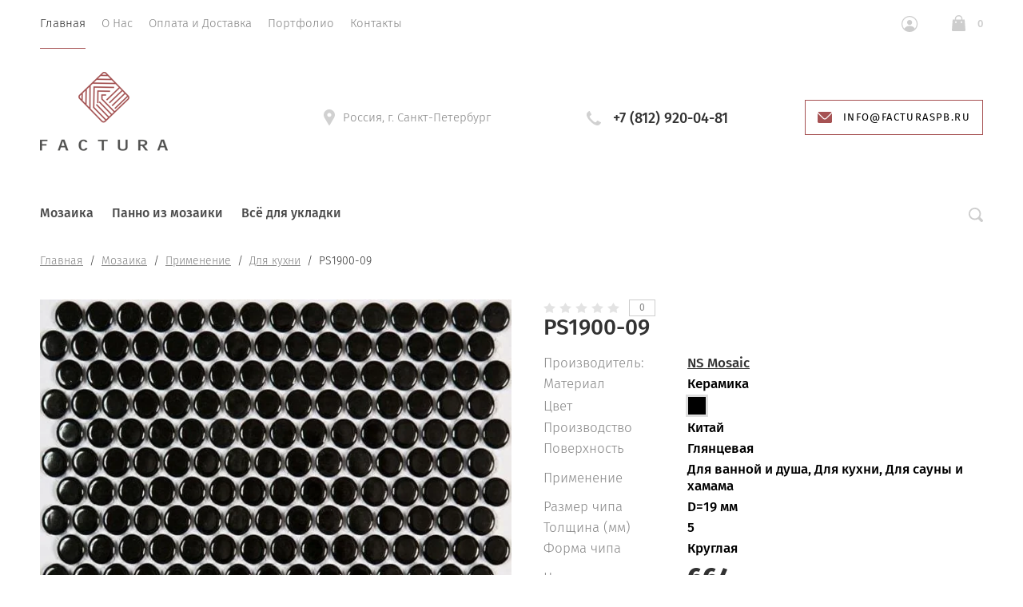

--- FILE ---
content_type: text/html; charset=utf-8
request_url: https://facturaspb.ru/magazin/product/ps1900-09
body_size: 18562
content:
			<!doctype html>
<html lang="ru">
<head>
	<meta charset="utf-8">
	<meta name="robots" content="all"/>
	<title>Керамическая мозаика NS Mosaic PS1900-09 купить в Санкт-Петербурге</title>
	<meta name="description" content="PS1900-09 керамическая мозаика NS Mosaic производство Китай. Купить в Санкт-Петербурге">
	<meta name="keywords" content="PS1900-09">
	<meta name="SKYPE_TOOLBAR" content="SKYPE_TOOLBAR_PARSER_COMPATIBLE">
	<meta name="viewport" content="width=device-width, initial-scale=1.0, maximum-scale=1.0, user-scalable=no">
	<meta name="format-detection" content="telephone=no">
	<meta http-equiv="x-rim-auto-match" content="none">
	
	<link rel="stylesheet" href="/t/v14314/images/css/theme.scss.css">

	<script src="/g/libs/jquery/1.10.2/jquery.min.js"></script>
		<link rel="stylesheet" href="/g/css/styles_articles_tpl.css">

            <!-- 46b9544ffa2e5e73c3c971fe2ede35a5 -->
            <script src='/shared/s3/js/lang/ru.js'></script>
            <script src='/shared/s3/js/common.min.js'></script>
        <link rel='stylesheet' type='text/css' href='/shared/s3/css/calendar.css' /><link rel='stylesheet' type='text/css' href='/shared/highslide-4.1.13/highslide.min.css'/>
<script type='text/javascript' src='/shared/highslide-4.1.13/highslide-full.packed.js'></script>
<script type='text/javascript'>
hs.graphicsDir = '/shared/highslide-4.1.13/graphics/';
hs.outlineType = null;
hs.showCredits = false;
hs.lang={cssDirection:'ltr',loadingText:'Загрузка...',loadingTitle:'Кликните чтобы отменить',focusTitle:'Нажмите чтобы перенести вперёд',fullExpandTitle:'Увеличить',fullExpandText:'Полноэкранный',previousText:'Предыдущий',previousTitle:'Назад (стрелка влево)',nextText:'Далее',nextTitle:'Далее (стрелка вправо)',moveTitle:'Передвинуть',moveText:'Передвинуть',closeText:'Закрыть',closeTitle:'Закрыть (Esc)',resizeTitle:'Восстановить размер',playText:'Слайд-шоу',playTitle:'Слайд-шоу (пробел)',pauseText:'Пауза',pauseTitle:'Приостановить слайд-шоу (пробел)',number:'Изображение %1/%2',restoreTitle:'Нажмите чтобы посмотреть картинку, используйте мышь для перетаскивания. Используйте клавиши вперёд и назад'};</script>
<link rel="icon" href="/favicon.png" type="image/png">
	<link rel="apple-touch-icon" href="/thumb/2/LWXycLAsrYVHUeczKuvz_w/r/favicon.png">
	<link rel="apple-touch-icon" sizes="57x57" href="/thumb/2/cSiQoKjZkTMIo0ziQoXd3Q/57c57/favicon.png">
	<link rel="apple-touch-icon" sizes="60x60" href="/thumb/2/ADHYAP_QOPaTX7kCwZk1yQ/60c60/favicon.png">
	<link rel="apple-touch-icon" sizes="72x72" href="/thumb/2/NUeGOwT7ccqi0vKCk5c7CQ/72c72/favicon.png">
	<link rel="apple-touch-icon" sizes="76x76" href="/thumb/2/hXphuvuCGMlCNmPwtBK8JQ/76c76/favicon.png">
	<link rel="apple-touch-icon" sizes="114x114" href="/thumb/2/eu_DCr8HaH-4Fl9Q5T1Yug/114c114/favicon.png">
	<link rel="apple-touch-icon" sizes="120x120" href="/thumb/2/3MmgBXK7FEpfGfzqoDIQig/120c120/favicon.png">
	<link rel="apple-touch-icon" sizes="144x144" href="/thumb/2/j9LDtrtN_JRbLahuwp6tEA/144c144/favicon.png">
	<link rel="apple-touch-icon" sizes="152x152" href="/thumb/2/hJpSN6oEQd3e9064W7B_Jg/152c152/favicon.png">
	<link rel="apple-touch-icon" sizes="180x180" href="/thumb/2/f_vyPxiafrQ-f6zkloMaLQ/180c180/favicon.png">
	
	<meta name="msapplication-TileImage" content="/thumb/2/bmMZwZpxmRExzY98ed18Wg/c/favicon.png">
	<meta name="msapplication-square70x70logo" content="/thumb/2/u4ZCgXlIt0M0m6gZuZtRyQ/70c70/favicon.png">
	<meta name="msapplication-square150x150logo" content="/thumb/2/foNNC3kvbPYBac4AKEENng/150c150/favicon.png">
	<meta name="msapplication-wide310x150logo" content="/thumb/2/4xXaTyEaqfQGm4mLgRUUfg/310c150/favicon.png">
	<meta name="msapplication-square310x310logo" content="/thumb/2/rmdEXcb0zBLSx3J7TTuAiw/310c310/favicon.png">

<link rel='stylesheet' type='text/css' href='/t/images/__csspatch/1/patch.css'/>

<!--s3_require-->
<link rel="stylesheet" href="/g/basestyle/1.0.1/user/user.css" type="text/css"/>
<link rel="stylesheet" href="/g/basestyle/1.0.1/user/user.brown.css" type="text/css"/>
<script type="text/javascript" src="/g/basestyle/1.0.1/user/user.js" async></script>
<!--/s3_require-->
				
		
		
		
			<link rel="stylesheet" type="text/css" href="/g/shop2v2/default/css/theme.less.css">		
			<script type="text/javascript" src="/g/printme.js"></script>
		<script type="text/javascript" src="/g/shop2v2/default/js/tpl.js"></script>
		<script type="text/javascript" src="/g/shop2v2/default/js/baron.min.js"></script>
		
			<script type="text/javascript" src="/g/shop2v2/default/js/shop2.2.js"></script>
		
	<script type="text/javascript">shop2.init({"productRefs": {"646868105":{"amount_tile":[["864093105"]],"material_984":{"21897903":["864093105"]},"cvet":{"57764503":["864093105"]},"strana_proizvodstva":{"6573903":["864093105"]},"poverhnost_":{"21897103":["864093105"]},"primenenie":{"52850903":["864093105"]},"razmer_cipa_mm_":{"72175302":["864093105"]},"tolsina_mm_":{"63196303":["864093105"]},"forma_cipa":{"21891103":["864093105"]}}},"apiHash": {"getPromoProducts":"72f8b0870ddb0ac27f22fb7e91f8933b","getSearchMatches":"2dd97ab3fd6d029ce35f7ff175a34b41","getFolderCustomFields":"9d4824e1975ffcfeb80810ffc3aec88e","getProductListItem":"4243d59db385f96674f87fd9a754b19d","cartAddItem":"254186f77a2d02dfd561a446f12c2e03","cartRemoveItem":"2987dbf1ab7b6169e37100cd17d4c1c4","cartUpdate":"52ef6f5bf4eb70e5224d7527d6f648ff","cartRemoveCoupon":"0641c433f17b109d284ad7f03cf981e8","cartAddCoupon":"68e3cc6bc24f0b647c411d9a2188d8a4","deliveryCalc":"bcb01e515385e6e43f0a1cf70d1d98b0","printOrder":"47f31cb04d07468d4f43dc181b0e2819","cancelOrder":"880b1d2fb2b25f30616407c7ada46c5f","cancelOrderNotify":"cc3d5c651c308cf6dd39347c3e3681f7","repeatOrder":"2d5256bb2cbed2aaeabafcf13b8bade3","paymentMethods":"a7739a1dc1342ec7207a1029b7e7d51e","compare":"cfa3ea6b2bdc46ab1e1a18930ce77d7e"},"hash": null,"verId": 2333913,"mode": "product","step": "","uri": "/magazin","IMAGES_DIR": "/d/","my": {"show_sections":true,"lazy_load_subpages":false,"new_alias":"New!","special_alias":"Sale!","price_fa_rouble":true,"buy_alias":"\u0412 \u043a\u043e\u0440\u0437\u0438\u043d\u0443","show_rating_sort":true,"show_product_unit":true},"shop2_cart_order_payments": 1,"cf_margin_price_enabled": 0,"maps_yandex_key":"","maps_google_key":""});</script>
<style type="text/css">.product-item-thumb {width: 312px;}.product-item-thumb .product-image, .product-item-simple .product-image {height: 312px;width: 312px;}.product-item-thumb .product-amount .amount-title {width: 216px;}.product-item-thumb .product-price {width: 262px;}.shop2-product .product-side-l {width: 200px;}.shop2-product .product-image {height: 190px;width: 200px;}.shop2-product .product-thumbnails li {width: 56px;height: 56px;}</style>
	<script src="/g/libs/owl-carousel/2.2.1/owl.carousel.min.js" charset="utf-8"></script>
	<script src="/g/libs/jquery-formstyler/1.7.4/jquery.formstyler.min.js"></script>
	<script type="text/javascript" src="/g/s3/misc/eventable/0.0.1/s3.eventable.js"></script>
	<script type="text/javascript" src="/g/s3/misc/math/0.0.1/s3.math.js"></script>
	<script type="text/javascript" src="/g/s3/menu/allin/0.0.2/s3.menu.allin.js"></script>
	<script src="/g/s3/misc/form/1.0.0/s3.form.js" charset="utf-8"></script>
	<script src="/g/templates/shop2/2.74.2/js/plugins.min.js" charset="utf-8"></script>
	<script src="/g/templates/shop2/2.74.2/js/main.js" charset="utf-8"></script>
	<link rel="stylesheet" href="/t/v14314/images/css/theme.scss.css">
	 	    <link rel="stylesheet" href="/t/v14314/images/theme0/theme.scss.css">
		<script src="/t/v14314/images/js/site.addons.js" charset="utf-8"></script>
	<script src="/t/v14314/images/js/site.addons.cart.js" charset="utf-8"></script>
	<link rel="stylesheet" href="/t/v14314/images/css/site.addons.scss.css">
<!--[if lt IE 10]>
<script src="/g/libs/ie9-svg-gradient/0.0.1/ie9-svg-gradient.min.js"></script>
<script src="/g/libs/jquery-placeholder/2.0.7/jquery.placeholder.min.js"></script>
<script src="/g/libs/jquery-textshadow/0.0.1/jquery.textshadow.min.js"></script>
<script src="/g/s3/misc/ie/0.0.1/ie.js"></script>
<![endif]-->
<!--[if lt IE 9]>
<script src="/g/libs/html5shiv/html5.js"></script>
<![endif]-->


</head>
<body style="opacity: 0;">
	
	<div class="site-wrapper st-container" id="st-container">
		<div class="site_wrap_in  folder_wrap">
		<header role="banner" class="site-header">
			<div class="header_top">
				<div class="header_top__left_wrap">
											<nav class="menu-top-wrapper">
							<ul class="menu-top menu flex-menu"><li class="opened active"><a href="/" >Главная</a></li><li><a href="/o-nas" >О Нас</a></li><li><a href="/oplata-i-dostavka" >Оплата и Доставка</a></li><li><a href="/portfolio" >Портфолио</a></li><li><a href="/kontakty" >Контакты</a></li></ul>      
						</nav>    
										<div data-effect="st-effect-1" class="button">
						<div></div>
						<div></div>
						<div></div>
					</div>
				</div>
				<div class="header_top__right_wrap">
					<div class="shop2-block login-form">
	<div class="block-title">
		<span>&nbsp;</span>
	</div>
	<div class="block-body">
					<form method="post" action="/registraciya">
				<strong>Кабинет</strong>
				<input type="hidden" name="mode" value="login" />
				<div class="row">
					<label class="field text"><input type="text" placeholder="Логин" name="login" id="login" tabindex="1" value="" /></label>
				</div>
				<div class="row">
					<label class="field password"><input type="password" placeholder="Пароль" name="password" id="password" tabindex="2" value="" /></label>
				</div>
				<div class="button-wrap"><button type="submit" class="signin-btn" tabindex="3">Войти</button></div>
			<re-captcha data-captcha="recaptcha"
     data-name="captcha"
     data-sitekey="6LcYvrMcAAAAAKyGWWuW4bP1De41Cn7t3mIjHyNN"
     data-lang="ru"
     data-rsize="invisible"
     data-type="image"
     data-theme="light"></re-captcha></form>
			<div class="clear-container"></div>
			<p>
				<a href="/registraciya/register" class="register">Регистрация</a>
				<a href="/registraciya/forgot_password" class="forgot">Забыли пароль?</a>
			</p>
						<div class="g-auth__row g-auth__social-min">
								



				
						<div class="g-form-field__title"><b>Также Вы можете войти через:</b></div>
			<div class="g-social">
																												<div class="g-social__row">
								<a href="/users/hauth/start/vkontakte?return_url=/magazin/product/ps1900-09" class="g-social__item g-social__item--vk-large" rel="nofollow">Vkontakte</a>
							</div>
																																						<!--noindex-->
							<a href="/users/hauth/start/yandex?return_url=/magazin/product/ps1900-09" class="g-social__item g-social__item--ya" rel="nofollow">Yandex</a>
						<!--/noindex-->
																
			</div>
			
		
	
			<div class="g-auth__personal-note">
									
			
			 

												Я выражаю <a href="/registraciya?mode=agreement" target="_blank">согласие на передачу и обработку персональных данных</a> в соответствии с <a href="/registraciya?mode=policy" target="_blank">политикой конфиденциальности</a>
				
					</div>
				</div>
						</div>
</div>				<div class="cart-wrapper">
					<div class="cart-block-btn   "><span class="cart-total-amount">0</span></div>
											<div class="cart-block-in">
							<div class="cart-in empty" id="shop2-cart-preview">
	<div class="cart-block">
		<div class="cart_title2">Корзина</div>
		<ul></ul>
		<div class="information-cart">
			<div class="information-cart-in">
				<div class="cart-total-amount"><div class="title">Товаров:</div><span>0</span></div>
				<div class="cart-total-sum"><div class="title">На сумму:</div>0 <span class="rouble"></span></div>
			</div>
		</div>
		<div class="cart-block-bot">
			<a href="/magazin/cart" id="shop2-cart-preview" class="cart-link btn-variant1">Оформить</a>
			<a href="/magazin?mode=cart&action=cleanup" class="remove-all-cart-poruduct">Очистить</a>
		</div>
	</div>
</div>						</div>
									</div>
			</div>
		</div>

		<div class="header_middle">
			<div class="header_middle__left_wrap">
				<a class="logo-top" href="https://facturaspb.ru">
										<img style="margin-bottom: 10px;" src=/thumb/2/TmkGioAxjpPT5XlUlcFUzw/160r295/d/factura.png  alt="">
										<div class="name"></div>
					<div class="activity"></div>
				</a>
			</div>
			<div class="header_middle__right_wrap">
				<div class="contacts_wrap">
									<div class="address">
					<svg 
						width="14px" height="20px">
						<path fill-rule="evenodd"  fill="rgb(209, 209, 209)"
						d="M7.001,0.000 C3.141,0.000 -0.000,3.085 -0.000,6.876 C-0.000,8.029 0.299,9.169 0.864,10.181 C0.875,10.205 0.887,10.229 0.900,10.252 L6.449,19.688 C6.563,19.881 6.773,20.000 7.000,20.000 C7.227,20.000 7.438,19.881 7.551,19.688 L13.100,10.252 C13.113,10.230 13.124,10.209 13.133,10.186 C13.701,9.173 14.000,8.029 14.000,6.876 C14.000,3.085 10.860,0.000 7.001,0.000 ZM7.001,9.375 C5.594,9.375 4.454,8.256 4.454,6.876 C4.454,5.494 5.594,4.375 7.001,4.375 C8.408,4.375 9.546,5.494 9.546,6.876 C9.546,8.256 8.408,9.375 7.001,9.375 Z"/>
					</svg>
					<div>Россия, г. Санкт-Петербург</div>
				</div>
													<div class="phone">
						<svg 
							
							width="18px" height="18px">
							<path fill-rule="evenodd"  fill="rgb(209, 209, 209)"
							d="M17.980,14.516 C17.942,14.365 17.844,14.237 17.707,14.161 L13.857,12.018 C13.612,11.882 13.303,11.947 13.135,12.171 C11.869,13.852 11.479,14.279 10.851,14.285 C9.449,14.285 3.708,8.531 3.708,7.134 C3.717,6.531 4.142,6.132 5.823,4.865 C6.048,4.696 6.113,4.388 5.977,4.143 L3.833,0.292 C3.758,0.157 3.629,0.057 3.478,0.020 C3.327,-0.018 3.168,0.009 3.037,0.094 C2.121,0.683 -0.007,2.260 -0.007,4.135 L-0.007,4.214 C-0.010,5.309 -0.020,8.220 4.878,13.116 C9.763,18.001 12.721,18.001 13.694,18.001 L13.863,18.001 C15.736,18.001 17.314,15.873 17.906,14.958 C17.991,14.827 18.017,14.667 17.980,14.516 Z"/>
						</svg>
						<div class="phone_in">
															<a href="tel:+7 (812) 920-04-81"><span>+7 (812) 920-04-81</span></a>
														<div class="free_call"></div>
						</div>
						
					</div>
						<a href="#" class="callback">
			<svg 
		
			width="18px" height="14px">
			<path fill-rule="evenodd" d="M16.313,14.000 L1.688,14.000 C0.757,14.000 -0.000,13.246 -0.000,12.320 L-0.000,1.985 L6.782,8.691 L6.848,8.748 C7.519,9.245 8.141,9.576 9.000,9.576 C9.861,9.576 10.484,9.243 11.154,8.743 L18.000,1.983 L18.000,12.320 C18.000,13.246 17.243,14.000 16.313,14.000 ZM9.000,8.344 C8.542,8.344 8.191,8.202 7.622,7.785 L0.383,0.627 C0.693,0.247 1.159,-0.000 1.688,-0.000 L16.313,-0.000 C16.840,-0.000 17.307,0.247 17.617,0.627 L10.379,7.782 C9.810,8.202 9.459,8.344 9.000,8.344 Z"/>
		</svg>
		<div>info@facturaspb.ru</div>
	</a>
	
				</div>
						<div class="form_wrap_fixed">
			<div class="form_in">
				<div class="close_form">
					<div></div>
					<div></div>
				</div>
				<div class="form_inputs_wrap">
					<div class="form_wrap_in">
													<div class="tpl-anketa" data-api-url="/-/x-api/v1/public/?method=form/postform&param[form_id]=1046103" data-api-type="form">
	<div class="title">Напишите нам</div>			<form method="post" action="/" data-s3-anketa-id="1046103">
		<input type="hidden" name="params[placeholdered_fields]" value="1" />
		<input type="hidden" name="form_id" value="1046103">
		<input type="hidden" name="tpl" value="global:form.minimal-2.2.74.tpl">
									        <div class="tpl-field type-text field-required">
                                          <div class="field-value">
                                    <input required  type="text" size="30" maxlength="100" value="" name="d[0]" placeholder="Имя *" />
	            	            	          </div>
	        </div>
	        						        <div class="tpl-field type-email field-required">
                                          <div class="field-value">
                                    <input required  type="text" size="30" maxlength="100" value="" name="d[1]" placeholder="E-mail *" />
	            	            	          </div>
	        </div>
	        						        <div class="tpl-field type-text">
                                          <div class="field-value">
                                    <input   type="text" size="30" maxlength="100" value="" name="d[2]" placeholder="Телефон" />
	            	            	          </div>
	        </div>
	        						        <div class="tpl-field type-textarea">
                                          <div class="field-value">
                  	            	<textarea  cols="50" rows="7" name="d[3]" placeholder="Сообщение"></textarea>
	            	            	          </div>
	        </div>
	        						        <div class="tpl-field type-checkbox field-required">
                                          <div class="field-value">
                  					<ul>
													<li><label><input required type="checkbox" value="Да" name="d[4]" /><span class="input_styler"></span><a href="https://facturaspb.ru/soglasie-na-obrabotku-personalnyh-dannyh">Согласие на обработку персональных данных</a></label></li>
											</ul>
					            	          </div>
	        </div>
	        		
		
		<div class="tpl-field tpl-field-button">
			<button type="submit" class="tpl-form-button">Отправить</button>
		</div>

		<re-captcha data-captcha="recaptcha"
     data-name="captcha"
     data-sitekey="6LcYvrMcAAAAAKyGWWuW4bP1De41Cn7t3mIjHyNN"
     data-lang="ru"
     data-rsize="invisible"
     data-type="image"
     data-theme="light"></re-captcha></form>
					</div>
											</div>
				</div>
			</div>
		</div>
	</div>
</div>
<div class="header_bottom">
	<div class="header_bottom__left_wrap">
		<nav class="st-menu st-effect-1">
			<div class="header_top">
				<div class="header_top__left_wrap">
					<div class="menu_closer">
						<div></div>
						<div></div>
						<div></div>
					</div>
				</div>
				<div class="header_top__right_wrap">
					<div class="flex_fix_wrapper">
						<div class="shop2-block login-form">
	<div class="block-title">
		<span>&nbsp;</span>
	</div>
	<div class="block-body">
					<form method="post" action="/registraciya">
				<strong>Кабинет</strong>
				<input type="hidden" name="mode" value="login" />
				<div class="row">
					<label class="field text"><input type="text" placeholder="Логин" name="login" id="login" tabindex="1" value="" /></label>
				</div>
				<div class="row">
					<label class="field password"><input type="password" placeholder="Пароль" name="password" id="password" tabindex="2" value="" /></label>
				</div>
				<div class="button-wrap"><button type="submit" class="signin-btn" tabindex="3">Войти</button></div>
			<re-captcha data-captcha="recaptcha"
     data-name="captcha"
     data-sitekey="6LcYvrMcAAAAAKyGWWuW4bP1De41Cn7t3mIjHyNN"
     data-lang="ru"
     data-rsize="invisible"
     data-type="image"
     data-theme="light"></re-captcha></form>
			<div class="clear-container"></div>
			<p>
				<a href="/registraciya/register" class="register">Регистрация</a>
				<a href="/registraciya/forgot_password" class="forgot">Забыли пароль?</a>
			</p>
						<div class="g-auth__row g-auth__social-min">
								



				
						<div class="g-form-field__title"><b>Также Вы можете войти через:</b></div>
			<div class="g-social">
																												<div class="g-social__row">
								<a href="/users/hauth/start/vkontakte?return_url=/magazin/product/ps1900-09" class="g-social__item g-social__item--vk-large" rel="nofollow">Vkontakte</a>
							</div>
																																						<!--noindex-->
							<a href="/users/hauth/start/yandex?return_url=/magazin/product/ps1900-09" class="g-social__item g-social__item--ya" rel="nofollow">Yandex</a>
						<!--/noindex-->
																
			</div>
			
		
	
			<div class="g-auth__personal-note">
									
			
			 

												Я выражаю <a href="/registraciya?mode=agreement" target="_blank">согласие на передачу и обработку персональных данных</a> в соответствии с <a href="/registraciya?mode=policy" target="_blank">политикой конфиденциальности</a>
				
					</div>
				</div>
						</div>
</div>						<div class="menu_closer"></div>
					</div>
				</div>
			</div>
			 
			
			
							<ul class="menu-top clearfix">
															
											<li class="has-child"><a href="/magazin/folder/mozaika">Мозаика</a>
																													
										
																							<ul class="level-2 folderEmpty">
																	
																								
											<li class="has-child"><a href="/magazin/folder/mm"><span>Материалы</span></a>
										
										
																							<ul class="level-3 folderEmpty">
																								
											<li ><a href="/magazin/folder/steklo"><span>Стекло</span></a>
										
										
																							</li>
																							
											<li class="has-child"><a href="/magazin/folder/kamen"><span>Камень</span></a>
										
										
																							</li>
																							
											<li ><a href="/magazin/folder/steklokamen"><span>Стекло и камень</span></a>
										
										
																							</li>
																							
											<li ><a href="/magazin/folder/keramika"><span>Керамика</span></a>
										
										
																							</li>
																							
											<li ><a href="/magazin/folder/keramogranit"><span>Керамогранит</span></a>
										
										
																							</li>
																							
											<li ><a href="/magazin/folder/metall"><span>Металл</span></a>
										
										
																							</li>
																							
											<li ><a href="/magazin/folder/derevo"><span>Дерево</span></a>
										
										
																							</li>
																							
											<li ><a href="/magazin/folder/zerkalnaya"><span>Зеркало</span></a>
										
										
																							</li>
																							
											<li ><a href="/magazin/folder/zoloto"><span>Золото</span></a>
										
										
																							</li>
																							
											<li ><a href="/magazin/folder/rakushka"><span>Ракушка</span></a>
										
										
																							</li>
																							
											<li ><a href="/magazin/folder/galka-na-setke"><span>Галька на сетке</span></a>
										
										
																							</li>
															</ul></li>
																							
											<li class="has-child"><a href="/magazin/folder/primeneniye"><span>Применение</span></a>
										
										
																							<ul class="level-3 folderEmpty">
																								
											<li ><a href="/magazin/folder/dlya-vannoy-i-dusha"><span>Для ванной и душа</span></a>
										
										
																							</li>
																							
											<li ><a href="/magazin/folder/dlya-basseyna"><span>Для бассейна</span></a>
										
										
																							</li>
																							
											<li ><a href="/magazin/folder/dlya-kukhni"><span>Для кухни</span></a>
										
										
																							</li>
																							
											<li ><a href="/magazin/folder/dlya-sauny-i-khamama"><span>Для сауны и хамама</span></a>
										
										
																							</li>
															</ul></li>
																							
											<li class="has-child"><a href="/magazin/folder/tsvet"><span>Цвет</span></a>
										
										
																							<ul class="level-3 folderEmpty">
																								
											<li ><a href="/magazin/folder/belaya"><span>Белая</span></a>
										
										
																							</li>
																							
											<li ><a href="/magazin/folder/bezhevaya"><span>Бежевая</span></a>
										
										
																							</li>
																							
											<li ><a href="/magazin/folder/golubaya"><span>Голубая</span></a>
										
										
																							</li>
																							
											<li ><a href="/magazin/folder/zheltaya"><span>Желтая</span></a>
										
										
																							</li>
																							
											<li ><a href="/magazin/folder/zelenaya"><span>Зеленая</span></a>
										
										
																							</li>
																							
											<li ><a href="/magazin/folder/zerkalnaya-1"><span>Зеркальная</span></a>
										
										
																							</li>
																							
											<li ><a href="/magazin/folder/zolotaya"><span>Золотая</span></a>
										
										
																							</li>
																							
											<li ><a href="/magazin/folder/korichnevaya"><span>Коричневая</span></a>
										
										
																							</li>
																							
											<li ><a href="/magazin/folder/krasnaya"><span>Красная</span></a>
										
										
																							</li>
																							
											<li ><a href="/magazin/folder/oranzhevaya"><span>Оранжевая</span></a>
										
										
																							</li>
																							
											<li ><a href="/magazin/folder/perlamutrovaya"><span>Перламутровая</span></a>
										
										
																							</li>
																							
											<li ><a href="/magazin/folder/rozovaya"><span>Розовая</span></a>
										
										
																							</li>
																							
											<li ><a href="/magazin/folder/seraya"><span>Серая</span></a>
										
										
																							</li>
																							
											<li ><a href="/magazin/folder/serebrennaya"><span>Серебристая</span></a>
										
										
																							</li>
																							
											<li ><a href="/magazin/folder/sinyaya"><span>Синяя</span></a>
										
										
																							</li>
																							
											<li ><a href="/magazin/folder/fioletovaya"><span>Фиолетовая</span></a>
										
										
																							</li>
																							
											<li ><a href="/magazin/folder/chernaya"><span>Черная</span></a>
										
										
																							</li>
															</ul></li>
																							
											<li class="has-child"><a href="/magazin/folder/svoystva"><span>Форма</span></a>
										
										
																							<ul class="level-3 folderEmpty">
																								
											<li ><a href="/magazin/folder/arabeska"><span>Арабеска</span></a>
										
										
																							</li>
																							
											<li ><a href="/magazin/folder/vosmigrannaya"><span>Восьмигранная</span></a>
										
										
																							</li>
																							
											<li ><a href="/magazin/folder/kvadratnaya"><span>Квадратная</span></a>
										
										
																							</li>
																							
											<li ><a href="/magazin/folder/kruglaya"><span>Круглая</span></a>
										
										
																							</li>
																							
											<li ><a href="/magazin/folder/krupnaya"><span>Крупная</span></a>
										
										
																							</li>
																							
											<li ><a href="/magazin/folder/morskiye-kamushki"><span>Морские камушки</span></a>
										
										
																							</li>
																							
											<li ><a href="/magazin/folder/melkaya"><span>Мелкая</span></a>
										
										
																							</li>
																							
											<li ><a href="/magazin/folder/pryamougolnaya"><span>Прямоугольная</span></a>
										
										
																							</li>
																							
											<li ><a href="/magazin/folder/romb"><span>Ромб</span></a>
										
										
																							</li>
																							
											<li ><a href="/magazin/folder/shestigrannaya"><span>Шестигранная</span></a>
										
										
																							</li>
																							
											<li ><a href="/magazin/folder/cheshuya"><span>Чешуя</span></a>
										
										
																							</li>
																							
											<li ><a href="/magazin/folder/10x10-mm"><span>10x10 мм</span></a>
										
										
																							</li>
																							
											<li ><a href="/magazin/folder/12x12-mm"><span>12x12 мм</span></a>
										
										
																							</li>
																							
											<li ><a href="/magazin/folder/15x15-mm"><span>15x15 мм</span></a>
										
										
																							</li>
																							
											<li ><a href="/magazin/folder/20x20-mm"><span>20x20 мм</span></a>
										
										
																							</li>
																							
											<li ><a href="/magazin/folder/23x23-mm"><span>23x23 мм</span></a>
										
										
																							</li>
																							
											<li ><a href="/magazin/folder/25x25-mm"><span>25x25 мм</span></a>
										
										
																							</li>
																							
											<li ><a href="/magazin/folder/30x30-mm"><span>30x30 мм</span></a>
										
										
																							</li>
																							
											<li ><a href="/magazin/folder/48x48-mm"><span>48x48 мм</span></a>
										
										
																							</li>
															</ul></li>
																							
											<li class="has-child"><a href="/magazin/folder/brend"><span>Производитель</span></a>
										
										
																							<ul class="level-3 folderEmpty">
																								
											<li ><a href="/magazin/folder/art-natura-1"><span>Art Natura</span></a>
										
										
																							</li>
																							
											<li ><a href="/magazin/folder/bisazza"><span>Bisazza</span></a>
										
										
																							</li>
																							
											<li ><a href="/magazin/folder/bonaparte"><span>Bonaparte</span></a>
										
										
																							</li>
																							
											<li ><a href="/magazin/folder/caramelle"><span>Caramelle</span></a>
										
										
																							</li>
																							
											<li ><a href="/magazin/folder/fk-marble"><span>FK Marble</span></a>
										
										
																							</li>
																							
											<li ><a href="/magazin/folder/imagine-mosaic"><span>Imagine Mosaic</span></a>
										
										
																							</li>
																							
											<li ><a href="/magazin/folder/jnj-mosaic"><span>JNJ Mosaic</span></a>
										
										
																							</li>
																							
											<li ><a href="/magazin/folder/keramograd"><span>Керамоград</span></a>
										
										
																							</li>
																							
											<li ><a href="/magazin/folder/liya-mosaic"><span>LIYA Mosaic</span></a>
										
										
																							</li>
																							
											<li ><a href="/magazin/folder/ns-mosaic"><span>NS Mosaic</span></a>
										
										
																							</li>
																							
											<li ><a href="/magazin/folder/rose-mosaic"><span>Rose Mosaic</span></a>
										
										
																							</li>
																							
											<li ><a href="/magazin/folder/skalini-mosaic"><span>Skalini Mosaic</span></a>
										
										
																							</li>
																							
											<li ><a href="/magazin/folder/starmosaic"><span>Starmosaic</span></a>
										
										
																							</li>
																							
											<li ><a href="/magazin/folder/trend"><span>Trend</span></a>
										
										
																							</li>
																							
											<li ><a href="/magazin/folder/vidrepur"><span>Vidrepur</span></a>
										
										
																							</li>
																							
											<li ><a href="/magazin/folder/creativa-mosaic"><span>Creativa Mosaic</span></a>
										
										
																							</li>
																							
											<li ><a href="/magazin/folder/orro-mosaic"><span>Orro Mosaic</span></a>
										
										
																							</li>
																							
											<li ><a href="/magazin/folder/togama"><span>Togama</span></a>
										
										
																							</li>
																							
											<li ><a href="/magazin/folder/tonomosaic"><span>Tonomosaic</span></a>
										
										
																							</li>
																							
											<li ><a href="/magazin/folder/pixel"><span>Pixel</span></a>
										
										
																							</li>
															</ul></li>
																							
											<li class="has-child"><a href="/magazin/folder/gotovyye-izdeliya"><span>Готовые изделия</span></a>
										
										
																							<ul class="level-3 folderEmpty">
																								
											<li ><a href="/magazin/folder/mozaichnye-oboi"><span>Мозаичные Обои</span></a>
										
										
																							</li>
																							
											<li ><a href="/magazin/folder/bordyury"><span>Бордюры</span></a>
										
										
																							</li>
																							
											<li ><a href="/magazin/folder/rastyazhki"><span>Растяжки</span></a>
										
										
																							</li>
															</ul></li>
															</ul></li>
																							
											<li class=""><a href="/magazin/folder/panno-iz-mozaiki">Панно из мозаики</a>
																													
										
																							</li>
																							
											<li class="has-child"><a href="/magazin/folder-1">Всё для укладки</a>
																													
										
																							<ul class="level-2 folderEmpty">
																	
																								
											<li ><a href="/magazin/folder/zatirochnye-smesi"><span>Затирочные смеси</span></a>
										
										
																							</li>
																							
											<li ><a href="/magazin/folder/kleyevyye-sostavy"><span>Клеевые составы</span></a>
										
										
																							</li>
																							
											<li ><a href="/magazin/folder/dlya-ochistki-i-ukhoda"><span>Для очистки и ухода</span></a>
										
										
																							</li>
																							
											<li ><a href="/magazin/folder/instrumenty"><span>Инструменты</span></a>
										
										
										
					</li></ul>
					
										
					</li></ul>
					
											
		</nav> 
	</div>
	<div class="header_bottom__right_wrap">
		<div class="form_wrapper">
				<div class="form_opener"></div>
				<form action="/magazin/search" class="search_form" method="get">
					<input name="s[name]" type="text"  class="search-text" onBlur="this.value=this.value==''?'Поиск по сайту':this.value;" onFocus="this.value=this.value=='Поиск по сайту'?'':this.value;" value="Поиск по сайту" />
					<input type="submit" class="search-button" value="" />
					<a href="#" class="big_opener"></a>
				<re-captcha data-captcha="recaptcha"
     data-name="captcha"
     data-sitekey="6LcYvrMcAAAAAKyGWWuW4bP1De41Cn7t3mIjHyNN"
     data-lang="ru"
     data-rsize="invisible"
     data-type="image"
     data-theme="light"></re-captcha></form> 
				
					
    
<div class="shop2-block search-form ">
	<div class="block_title">
		<strong>Расширенный поиск</strong>
	</div>
	<div class="block-body">
		<form action="/magazin/search" enctype="multipart/form-data">
			<input type="hidden" name="sort_by" value=""/>
			
							<div class="row">
					<div class="row-title">Цена </div>
					<div class="price_wrap">
						<label><span>от</span><input name="s[price][min]" type="text" size="5" class="small" value="" /></label>
					<label><span>до</span><input name="s[price][max]" type="text" size="5" class="small" value="" /></label>
					</div>
				</div>
			
							<div class="row">
					<label class="row-title" for="shop2-name">Название:</label>
					<input type="text" name="s[name]" size="20" id="shop2-name" value="" />
				</div>
			
							<div class="row">
					<label class="row-title" for="shop2-article">Артикул:</label>
					<input type="text" name="s[article]" id="shop2-article" value="" />
				</div>
			
							<div class="row">
					<label class="row-title" for="shop2-text">Текст:</label>
					<input type="text" name="search_text" size="20" id="shop2-text"  value="" />
				</div>
			
			
							<div class="row">
					<div class="row-title">Выберите категорию:</div>
					<select name="s[folder_id]" id="s[folder_id]">
						<option value="">Все</option>
																											                            <option value="53338503" >
	                                 Мозаика
	                            </option>
	                        														                            <option value="436069903" >
	                                &raquo; Материалы
	                            </option>
	                        														                            <option value="77255503" >
	                                &raquo;&raquo; Стекло
	                            </option>
	                        														                            <option value="77266703" >
	                                &raquo;&raquo; Камень
	                            </option>
	                        														                            <option value="204272503" >
	                                &raquo;&raquo; Стекло и камень
	                            </option>
	                        														                            <option value="77266903" >
	                                &raquo;&raquo; Керамика
	                            </option>
	                        														                            <option value="77267503" >
	                                &raquo;&raquo; Керамогранит
	                            </option>
	                        														                            <option value="89711303" >
	                                &raquo;&raquo; Металл
	                            </option>
	                        														                            <option value="89712703" >
	                                &raquo;&raquo; Дерево
	                            </option>
	                        														                            <option value="89713703" >
	                                &raquo;&raquo; Зеркало
	                            </option>
	                        														                            <option value="89714703" >
	                                &raquo;&raquo; Золото
	                            </option>
	                        														                            <option value="89716703" >
	                                &raquo;&raquo; Ракушка
	                            </option>
	                        														                            <option value="89721503" >
	                                &raquo;&raquo; Галька на сетке
	                            </option>
	                        														                            <option value="53341303" >
	                                &raquo; Применение
	                            </option>
	                        														                            <option value="78063303" >
	                                &raquo;&raquo; Для ванной и душа
	                            </option>
	                        														                            <option value="78738503" >
	                                &raquo;&raquo; Для бассейна
	                            </option>
	                        														                            <option value="78738903" >
	                                &raquo;&raquo; Для кухни
	                            </option>
	                        														                            <option value="78739103" >
	                                &raquo;&raquo; Для сауны и хамама
	                            </option>
	                        														                            <option value="53341503" >
	                                &raquo; Цвет
	                            </option>
	                        														                            <option value="78073103" >
	                                &raquo;&raquo; Белая
	                            </option>
	                        														                            <option value="78739303" >
	                                &raquo;&raquo; Бежевая
	                            </option>
	                        														                            <option value="78739503" >
	                                &raquo;&raquo; Голубая
	                            </option>
	                        														                            <option value="78740103" >
	                                &raquo;&raquo; Желтая
	                            </option>
	                        														                            <option value="89738703" >
	                                &raquo;&raquo; Зеленая
	                            </option>
	                        														                            <option value="89741303" >
	                                &raquo;&raquo; Зеркальная
	                            </option>
	                        														                            <option value="89742503" >
	                                &raquo;&raquo; Золотая
	                            </option>
	                        														                            <option value="89742903" >
	                                &raquo;&raquo; Коричневая
	                            </option>
	                        														                            <option value="89743103" >
	                                &raquo;&raquo; Красная
	                            </option>
	                        														                            <option value="89744503" >
	                                &raquo;&raquo; Оранжевая
	                            </option>
	                        														                            <option value="433130103" >
	                                &raquo;&raquo; Перламутровая
	                            </option>
	                        														                            <option value="89746503" >
	                                &raquo;&raquo; Розовая
	                            </option>
	                        														                            <option value="89746703" >
	                                &raquo;&raquo; Серая
	                            </option>
	                        														                            <option value="89747303" >
	                                &raquo;&raquo; Серебристая
	                            </option>
	                        														                            <option value="89747703" >
	                                &raquo;&raquo; Синяя
	                            </option>
	                        														                            <option value="89748103" >
	                                &raquo;&raquo; Фиолетовая
	                            </option>
	                        														                            <option value="89748503" >
	                                &raquo;&raquo; Черная
	                            </option>
	                        														                            <option value="53344303" >
	                                &raquo; Форма
	                            </option>
	                        														                            <option value="89764503" >
	                                &raquo;&raquo; Арабеска
	                            </option>
	                        														                            <option value="89765303" >
	                                &raquo;&raquo; Восьмигранная
	                            </option>
	                        														                            <option value="89765903" >
	                                &raquo;&raquo; Квадратная
	                            </option>
	                        														                            <option value="89768103" >
	                                &raquo;&raquo; Круглая
	                            </option>
	                        														                            <option value="89770303" >
	                                &raquo;&raquo; Крупная
	                            </option>
	                        														                            <option value="89772103" >
	                                &raquo;&raquo; Морские камушки
	                            </option>
	                        														                            <option value="89772703" >
	                                &raquo;&raquo; Мелкая
	                            </option>
	                        														                            <option value="89773303" >
	                                &raquo;&raquo; Прямоугольная
	                            </option>
	                        														                            <option value="89773703" >
	                                &raquo;&raquo; Ромб
	                            </option>
	                        														                            <option value="89774103" >
	                                &raquo;&raquo; Шестигранная
	                            </option>
	                        														                            <option value="82158502" >
	                                &raquo;&raquo; Чешуя
	                            </option>
	                        														                            <option value="89774503" >
	                                &raquo;&raquo; 10x10 мм
	                            </option>
	                        														                            <option value="368869503" >
	                                &raquo;&raquo; 12x12 мм
	                            </option>
	                        														                            <option value="89774903" >
	                                &raquo;&raquo; 15x15 мм
	                            </option>
	                        														                            <option value="89777303" >
	                                &raquo;&raquo; 20x20 мм
	                            </option>
	                        														                            <option value="89777703" >
	                                &raquo;&raquo; 23x23 мм
	                            </option>
	                        														                            <option value="89779103" >
	                                &raquo;&raquo; 25x25 мм
	                            </option>
	                        														                            <option value="89779303" >
	                                &raquo;&raquo; 30x30 мм
	                            </option>
	                        														                            <option value="89780303" >
	                                &raquo;&raquo; 48x48 мм
	                            </option>
	                        														                            <option value="53340903" >
	                                &raquo; Производитель
	                            </option>
	                        														                            <option value="211274904" >
	                                &raquo;&raquo; Art Natura
	                            </option>
	                        														                            <option value="78704103" >
	                                &raquo;&raquo; Bisazza
	                            </option>
	                        														                            <option value="77231303" >
	                                &raquo;&raquo; Bonaparte
	                            </option>
	                        														                            <option value="77233303" >
	                                &raquo;&raquo; Caramelle
	                            </option>
	                        														                            <option value="78716103" >
	                                &raquo;&raquo; FK Marble
	                            </option>
	                        														                            <option value="78722103" >
	                                &raquo;&raquo; Imagine Mosaic
	                            </option>
	                        														                            <option value="78723303" >
	                                &raquo;&raquo; JNJ Mosaic
	                            </option>
	                        														                            <option value="78723903" >
	                                &raquo;&raquo; Керамоград
	                            </option>
	                        														                            <option value="78724503" >
	                                &raquo;&raquo; LIYA Mosaic
	                            </option>
	                        														                            <option value="78729703" >
	                                &raquo;&raquo; NS Mosaic
	                            </option>
	                        														                            <option value="78730503" >
	                                &raquo;&raquo; Rose Mosaic
	                            </option>
	                        														                            <option value="78730903" >
	                                &raquo;&raquo; Skalini Mosaic
	                            </option>
	                        														                            <option value="78732103" >
	                                &raquo;&raquo; Starmosaic
	                            </option>
	                        														                            <option value="78732903" >
	                                &raquo;&raquo; Trend
	                            </option>
	                        														                            <option value="78733303" >
	                                &raquo;&raquo; Vidrepur
	                            </option>
	                        														                            <option value="448670303" >
	                                &raquo;&raquo; Creativa Mosaic
	                            </option>
	                        														                            <option value="39731302" >
	                                &raquo;&raquo; Orro Mosaic
	                            </option>
	                        														                            <option value="14684102" >
	                                &raquo;&raquo; Togama
	                            </option>
	                        														                            <option value="90355704" >
	                                &raquo;&raquo; Tonomosaic
	                            </option>
	                        														                            <option value="98475104" >
	                                &raquo;&raquo; Pixel
	                            </option>
	                        														                            <option value="53344503" >
	                                &raquo; Готовые изделия
	                            </option>
	                        														                            <option value="53343703" >
	                                &raquo;&raquo; Мозаичные Обои
	                            </option>
	                        														                            <option value="77329103" >
	                                &raquo;&raquo; Бордюры
	                            </option>
	                        														                            <option value="77330303" >
	                                &raquo;&raquo; Растяжки
	                            </option>
	                        														                            <option value="44014102" >
	                                 Панно из мозаики
	                            </option>
	                        														                            <option value="53338903" >
	                                 Всё для укладки
	                            </option>
	                        														                            <option value="194345301" >
	                                &raquo; Затирочные смеси
	                            </option>
	                        														                            <option value="53339703" >
	                                &raquo; Клеевые составы
	                            </option>
	                        														                            <option value="53340303" >
	                                &raquo; Для очистки и ухода
	                            </option>
	                        														                            <option value="53340503" >
	                                &raquo; Инструменты
	                            </option>
	                        											</select>
				</div>
						

						<div id="shop2_search_global_fields">
				
							</div>
						
							<div class="row">
					<div class="row-title">Производитель:</div>
					<select name="s[vendor_id]">
						<option value="">Все</option>          
	                    	                        <option value="27072903" >Art&amp;Natura</option>
	                    	                        <option value="10108903" >Bisazza</option>
	                    	                        <option value="10108703" >Bonaparte</option>
	                    	                        <option value="10108503" >Caramelle</option>
	                    	                        <option value="31465903" >Creativa Mosaic</option>
	                    	                        <option value="10108303" >FK Marble</option>
	                    	                        <option value="10107703" >HK Pearl</option>
	                    	                        <option value="10107503" >Imagine Mosaic</option>
	                    	                        <option value="10107303" >JNJ Mosaic</option>
	                    	                        <option value="10106903" >LIYA Mosaic</option>
	                    	                        <option value="10106703" >Natural</option>
	                    	                        <option value="10106503" >NS Mosaic</option>
	                    	                        <option value="9975302" >Orro Mosaic</option>
	                    	                        <option value="23509904" >Pixel</option>
	                    	                        <option value="10106303" >Rose Mosaic</option>
	                    	                        <option value="10106103" >Skalini Mosaic</option>
	                    	                        <option value="10105903" >Starmosaic</option>
	                    	                        <option value="3730902" >Togama</option>
	                    	                        <option value="21729104" >Tonomosaic</option>
	                    	                        <option value="10105703" >Trend</option>
	                    	                        <option value="10105503" >Vidrepur</option>
	                    	                        <option value="27650703" >Vivere</option>
	                    	                        <option value="26790503" >Керамоград</option>
	                    					</select>
				</div>
			
							<div class="row">
					<div class="row-title">Новинка:</div>
					<select name="s[new]">
						<option value="">Все</option>
	                    <option value="1">да</option>
	                    <option value="0">нет</option>
					</select>
				</div>
			
							<div class="row">
					<div class="row-title">Спецпредложение:</div>
					<select name="s[special]">
						<option value="">Все</option>
	                    <option value="1">да</option>
	                    <option value="0">нет</option>
					</select>
				</div>
			
							<div class="row">
					<div class="row-title">Результатов на странице:</div>
					<select name="s[products_per_page]">
									            				            				            <option value="5">5</option>
			            				            				            <option value="20" selected="selected">20</option>
			            				            				            <option value="35">35</option>
			            				            				            <option value="50">50</option>
			            				            				            <option value="65">65</option>
			            				            				            <option value="80">80</option>
			            				            				            <option value="95">95</option>
			            					</select>
				</div>
						<div id="shop2_search_custom_fields"></div>
			<div class="row_submit">
				<button type="submit" class="search-btn">Показать</button>
			</div>
			
		<re-captcha data-captcha="recaptcha"
     data-name="captcha"
     data-sitekey="6LcYvrMcAAAAAKyGWWuW4bP1De41Cn7t3mIjHyNN"
     data-lang="ru"
     data-rsize="invisible"
     data-type="image"
     data-theme="light"></re-captcha></form>
		<div class="clear-container"></div>
	</div>
</div><!-- Search Form -->		</div>
	</div>
</div>
</header>
<div class="content-wrapper clear-self">
			<div class="h1_wrap">
			
<div class="site-path" data-url="/"><a href="/">Главная</a>  /  <a href="/magazin/folder/mozaika">Мозаика</a>  /  <a href="//primeneniye">Применение</a>  /  <a href="/magazin/folder/dlya-kukhni">Для кухни</a>  /  PS1900-09</div>					</div>   
		    
	<div class="content_in_wrap">
				<main role="main" class="main centered">
			<div class="content">
				<div class="content-inner">	
		<div class="shop2-cookies-disabled shop2-warning hide"></div>
			
	
	
		
							
			
							
			
							
			
		
					

<form 
	method="post" 
	action="/magazin?mode=cart&amp;action=add" 
	accept-charset="utf-8"
	class="shop2-product">

	<input type="hidden" name="kind_id" value="864093105"/>
	<input type="hidden" name="product_id" value="646868105"/>
	<input type="hidden" name="meta" value='{&quot;amount_tile&quot;:0.093,&quot;material_984&quot;:&quot;21897903&quot;,&quot;cvet&quot;:[&quot;57764503&quot;],&quot;strana_proizvodstva&quot;:&quot;6573903&quot;,&quot;poverhnost_&quot;:&quot;21897103&quot;,&quot;primenenie&quot;:[&quot;52850903&quot;,&quot;52851303&quot;,&quot;56372903&quot;],&quot;razmer_cipa_mm_&quot;:[&quot;72175302&quot;],&quot;tolsina_mm_&quot;:&quot;63196303&quot;,&quot;forma_cipa&quot;:&quot;21891103&quot;}'/>
	<div class="product-side-l">
		
		<div class="product-image">
							<a href="/d/ps1900-09.jpg" class="product-image-a">
				  <img src="/thumb/2/TGU-ycrXU1XwVZ8hZcq5Ng/730r730/d/ps1900-09.jpg" alt="PS1900-09" title="PS1900-09"/>
				</a>
													<div class="verticalMiddle"></div>
			            		</div>
			</div>
	<div class="product-side-r">
						
	<div class="tpl-rating-block"><div class="tpl-stars"><div class="tpl-rating" style="width: 0%;"></div></div><div class="rat_count">0</div></div>

					<h1 class="product_name no-raiting">PS1900-09</h1>
					
			
			
					
	
	
					<div class="product_article"><span>Артикул:</span> нет</div>
	
			

		<div class="product-details">

			
 
  
   <div class="shop2-product-options"><div class="even vendor_name"><div class="option_name">Производитель:</div><div class="vendor_value"><a href="/magazin/vendor/ns-mosaic">NS Mosaic</a></div></div><div class="odd type-select"><div class="option_name">Материал</div><div class="option_value">Керамика</div></div><div class="even"><div class="option_name">Цвет</div><div class="option_value">
	
				
		
						<ul class="shop2-color-ext-multi">
																			
																
											<li style="background-color: #000000">
															<ul>
									<li>
																					<img src="/g/spacer.gif" style="background: #000000;" width="96" height="96" alt="">
										
										Черная
									</li>
								</ul>
													</li>
					
							</ul>

		
	
</div></div><div class="odd type-select"><div class="option_name">Производство</div><div class="option_value">Китай</div></div><div class="even type-select"><div class="option_name">Поверхность</div><div class="option_value">Глянцевая</div></div><div class="odd type-multiselect"><div class="option_name">Применение</div><div class="option_value">Для ванной и душа, Для кухни, Для сауны и хамама</div></div><div class="even type-multiselect"><div class="option_name">Размер чипа</div><div class="option_value">D=19 мм</div></div><div class="odd type-select"><div class="option_name">Толщина (мм)</div><div class="option_value">5</div></div><div class="even type-select"><div class="option_name">Форма чипа</div><div class="option_value">Круглая</div></div></div>
  
			<div class="product-compare">
			<label>
				<input type="checkbox" value="864093105"/>
				Сравнить
			</label>
		</div>
		
 

			
			<div class="shop2-clear-container"></div>
		</div>
				        <div class="form-add no-margin">
			<span class="price">Цена</span>
			<div class="product-price">
					
					<div class="price-current no" data-price="664">
		<strong>664</strong> <div class="rouble"></div>			</div>
				</div>
		</div>
		
        
	<div class="product-amount">
					<div class="amount-title">Количество:</div>
							<div class="shop2-product-amount" data-price="664">
				<button type="button" class="amount-minus">&#8722;</button><input type="text" name="amount" maxlength="4" value="1" /><button type="button" class="amount-plus">&#43;</button>
			</div>
						<div class="amount-tile-wr" data-def="0.093">
			<div class="title-tile">Площадь м<sup>2</sup></div>
			<div class="aval-tali">0.093</div>
		</div>
			</div>
        <div class="form-add">
			<span class="price">Итого</span>
			<div class="product-price">
				<div class="price-current itog">
					<strong>664</strong> <div class="rouble"></div>				</div>
			</div>
		</div>
		<div class="buy_btn">
			
			<button class="shop2-product-btn type-3 buy" type="submit">
			В корзину
		</button>
	

<input type="hidden" value="PS1900-09" name="product_name" />
<input type="hidden" value="https://facturaspb.ru/magazin/product/ps1900-09" name="product_link" />			<div class="buy_one_click"><a href="#">Купить в один клик</a></div>
		</div>
								<div class="share_wrapper">
				
				<script type="text/javascript">(function() {
					if (window.pluso)if (typeof window.pluso.start == "function") return;
					if (window.ifpluso==undefined) { window.ifpluso = 1;
					var d = document, s = d.createElement('script'), g = 'getElementsByTagName';
					s.type = 'text/javascript'; s.charset='UTF-8'; s.async = true;
					s.src = ('https:' == window.location.protocol ? 'https' : 'http')  + '://share.pluso.ru/pluso-like.js';
					var h=d[g]('body')[0];
					h.appendChild(s);
					}})();
				</script>
			
				<div class="share_title">поделиться</div>
				<div class="pluso" data-background="none;" data-options="small,square,line,horizontal,nocounter,sepcounter=1,theme=14" data-services="vkontakte,facebook,google,twitter"></div>
			</div>
			</div>
	<div class="shop2-clear-container"></div>
<re-captcha data-captcha="recaptcha"
     data-name="captcha"
     data-sitekey="6LcYvrMcAAAAAKyGWWuW4bP1De41Cn7t3mIjHyNN"
     data-lang="ru"
     data-rsize="invisible"
     data-type="image"
     data-theme="light"></re-captcha></form><!-- Product -->

	



	<div class="shop-product-tabulation" id="product_tabs">
					<ul class="shop-product-tabs">
				<li class="active-tab"><a href="#shop2-tabs-1">Параметры</a></li>
			</ul>

						<div class="shop-product-desc">
				
								<div class="desc-area active-area" id="shop2-tabs-1">
					<table class="shop2-product-params"><tr class="odd"><th>Материал</th><td>Керамика</td></tr></table>
					<div class="shop2-clear-container"></div>
				</div>
				
								
								
								
				
				
				
			</div><!-- Product Desc -->
		
					<div class="shop2-product-tags">
				<span>теги:</span>
				<div>
											<a href="/magazin/tag/315x294">315x294</a>, 											<a href="/magazin/tag/ns-mosaic">NS Mosaic</a>, 											<a href="/magazin/tag/chernaya">Черная</a>, 											<a href="/magazin/tag/dlya-sauny-i-khamama">Для сауны и хамама</a>, 											<a href="/magazin/tag/d19-mm">D19 мм</a>, 											<a href="/magazin/tag/dlya-vannoy-i-dusha">Для ванной и душа</a>, 											<a href="/magazin/tag/glyantsevaya-1">Глянцевая</a>, 											<a href="/magazin/tag/dlya-kukhni">Для кухни</a>, 											<a href="/magazin/tag/kruglaya">Круглая</a>, 											<a href="/magazin/tag/kitay">Китай</a>, 											<a href="/magazin/tag/5">5</a>, 											<a href="/magazin/tag/keramika">Керамика</a>									</div>
			</div>
				<div class="shop2-clear-container"></div>
	</div>

	

<div class="buy-one-click-form-wr">
	    <div class="buy-one-click-form-in" >
	        <div class="close-form">
	        	<div></div>
	        	<div></div>
	        </div>
	        <div class="tpl-anketa" data-api-url="/-/x-api/v1/public/?method=form/postform&param[form_id]=1046503" data-api-type="form">
	<div class="title">Купить в один клик</div>			<form method="post" action="/" data-s3-anketa-id="1046503">
		<input type="hidden" name="params[placeholdered_fields]" value="1" />
		<input type="hidden" name="form_id" value="1046503">
		<input type="hidden" name="tpl" value="global:form.minimal-2.2.74.tpl">
									        <div class="tpl-field type-text blockHidden">
                                          <div class="field-value">
                                    <input  type="hidden" size="30" maxlength="100" value="" name="d[0]" placeholder="Название товара"class="productName" />
	            	            	          </div>
	        </div>
	        						        <div class="tpl-field type-text blockHidden">
                                          <div class="field-value">
                                    <input  type="hidden" size="30" maxlength="100" value="" name="d[1]" placeholder="Ссылка на страницу товара"class="productLink" />
	            	            	          </div>
	        </div>
	        						        <div class="tpl-field type-text blockHidden">
                                          <div class="field-value">
                                    <input  type="hidden" size="30" maxlength="100" value="18.188.159.178" name="d[2]" placeholder="IP адрес заказчика" />
	            	            	          </div>
	        </div>
	        						        <div class="tpl-field type-text field-required">
                                          <div class="field-value">
                                    <input required  type="text" size="30" maxlength="100" value="" name="d[3]" placeholder="Ваше имя *" />
	            	            	          </div>
	        </div>
	        						        <div class="tpl-field type-text field-required">
                                          <div class="field-value">
                                    <input required  type="text" size="30" maxlength="100" value="" name="d[4]" placeholder="Ваш контактный телефон *" />
	            	            	          </div>
	        </div>
	        						        <div class="tpl-field type-textarea">
                                          <div class="field-value">
                  	            	<textarea  cols="50" rows="7" name="d[5]" placeholder="Комментарий"></textarea>
	            	            	          </div>
	        </div>
	        						        <div class="tpl-field type-checkbox field-required">
                                          <div class="field-value">
                  					<ul>
													<li><label><input required type="checkbox" value="Да" name="d[6]" /><span class="input_styler"></span>&nbsp;<a href="https://facturaspb.ru/soglasie-na-obrabotku-personalnyh-dannyh">Согласие на обработку персональных данных</a></label></li>
											</ul>
					            	          </div>
	        </div>
	        		
		
		<div class="tpl-field tpl-field-button">
			<button type="submit" class="tpl-form-button">Отправить</button>
		</div>

		<re-captcha data-captcha="recaptcha"
     data-name="captcha"
     data-sitekey="6LcYvrMcAAAAAKyGWWuW4bP1De41Cn7t3mIjHyNN"
     data-lang="ru"
     data-rsize="invisible"
     data-type="image"
     data-theme="light"></re-captcha></form>
					</div>
	    </div>
</div>


        
            <h4 class="shop2-product-folders-header">Находится в разделах</h4>
        <div class="shop2-product-folders"><a href="/magazin/folder/mozaika">Мозаика<span></span></a><a href="/magazin/folder/keramika">Керамика<span></span></a><a href="/magazin/folder/dlya-vannoy-i-dusha">Для ванной и душа<span></span></a><a href="/magazin/folder/dlya-kukhni">Для кухни<span></span></a><a href="/magazin/folder/dlya-sauny-i-khamama">Для сауны и хамама<span></span></a><a href="/magazin/folder/chernaya">Черная<span></span></a><a href="/magazin/folder/kruglaya">Круглая<span></span></a><a href="/magazin/folder/ns-mosaic">NS Mosaic<span></span></a></div>
    
		<p><a href="javascript:shop2.back()" class="shop2-btn shop2-btn-back">Назад</a></p>

	

			
	
	<div class="shop2-panel" id="shop2-panel">
		<div class="shop2-panel-content">
						<a class="shop2-panel-btn disabled">Оформить заказ</a>
			
			<div class="shop2-panel-cart">
				<a class="shop2-panel-link-disabled">Корзина</a>
				<div class="shop2-panel-count">0</div>
					
				<div class="shop2-panel-total">
											пусто
									</div>
			</div>
			
							<div class="shop2-panel-compare">
					<a target="_blank" class="shop2-panel-link-disabled">Сравнение</a>
					<div class="shop2-panel-count">0</div>
				</div>
					</div>
	</div>

	
		</div> <!-- .content-inner -->
			</div> <!-- .content -->
		</main> <!-- .main -->
	</div>
</div> <!-- .content-wrapper -->
</div>
			</div>
<footer role="contentinfo" class="site-footer">
	<div class="footer_main_in">
		<div class="site-footer__left">
			<div class="footer_left_in">
				<div class="footer_name">
					<div class="top">
						<div class="name"></div>
						<div class="activity"></div>
					</div>
											<div class="counters" style="display:none;"><!-- Yandex.Metrika counter -->
<script type="text/javascript" >
   (function(m,e,t,r,i,k,a){m[i]=m[i]||function(){(m[i].a=m[i].a||[]).push(arguments)};
   m[i].l=1*new Date();k=e.createElement(t),a=e.getElementsByTagName(t)[0],k.async=1,k.src=r,a.parentNode.insertBefore(k,a)})
   (window, document, "script", "https://mc.yandex.ru/metrika/tag.js", "ym");

   ym(67583923, "init", {
        clickmap:true,
        trackLinks:true,
        accurateTrackBounce:true,
        webvisor:true
   });
</script>
<noscript><div><img src="https://mc.yandex.ru/watch/67583923" style="position:absolute; left:-9999px;" alt="" /></div></noscript>
<!-- /Yandex.Metrika counter -->
<!--__INFO2026-01-23 00:44:55INFO__-->
</div>
										<div class="bottom">
																														<img alt="баннеры длин _ 2_3" height="173" src="/thumb/2/o85tstkAOiBYNK-FcOa39A/360r300/d/bannery_dlin_2_3.jpg" style="border-width: 0" width="360" />
<div style="margin-bottom: 13px; text-align: justify;">&nbsp;</div>
&nbsp;</div>
					</div>
					<div class="footer_menu">
												<nav class="menu-top-wrapper">
							<ul class="menu-footer clearfix"><li class="opened active"><a href="/" >Главная</a></li><li><a href="/o-nas" >О Нас</a></li><li><a href="/oplata-i-dostavka" >Оплата и Доставка</a></li><li><a href="/portfolio" >Портфолио</a></li><li><a href="/kontakty" >Контакты</a></li></ul>      
						</nav>    
											</div>
				</div>
			</div>

			<div class="site-footer__right">
				<div class="footer_right_in">
					<div class="contscts_wrap">
											<div class="address">
							<svg 
								width="14px" height="20px">
								<path fill-rule="evenodd"  fill="rgb(209, 209, 209)"
								d="M7.001,0.000 C3.141,0.000 -0.000,3.085 -0.000,6.876 C-0.000,8.029 0.299,9.169 0.864,10.181 C0.875,10.205 0.887,10.229 0.900,10.252 L6.449,19.688 C6.563,19.881 6.773,20.000 7.000,20.000 C7.227,20.000 7.438,19.881 7.551,19.688 L13.100,10.252 C13.113,10.230 13.124,10.209 13.133,10.186 C13.701,9.173 14.000,8.029 14.000,6.876 C14.000,3.085 10.860,0.000 7.001,0.000 ZM7.001,9.375 C5.594,9.375 4.454,8.256 4.454,6.876 C4.454,5.494 5.594,4.375 7.001,4.375 C8.408,4.375 9.546,5.494 9.546,6.876 C9.546,8.256 8.408,9.375 7.001,9.375 Z"/>
							</svg>
							<div>Россия, г. Санкт-Петербург</div>
						</div>
										<div class="phone">
						<svg 
						
						width="18px" height="18px">
						<path fill-rule="evenodd"  fill="rgb(209, 209, 209)"
						d="M17.980,14.516 C17.942,14.365 17.844,14.237 17.707,14.161 L13.857,12.018 C13.612,11.882 13.303,11.947 13.135,12.171 C11.869,13.852 11.479,14.279 10.851,14.285 C9.449,14.285 3.708,8.531 3.708,7.134 C3.717,6.531 4.142,6.132 5.823,4.865 C6.048,4.696 6.113,4.388 5.977,4.143 L3.833,0.292 C3.758,0.157 3.629,0.057 3.478,0.020 C3.327,-0.018 3.168,0.009 3.037,0.094 C2.121,0.683 -0.007,2.260 -0.007,4.135 L-0.007,4.214 C-0.010,5.309 -0.020,8.220 4.878,13.116 C9.763,18.001 12.721,18.001 13.694,18.001 L13.863,18.001 C15.736,18.001 17.314,15.873 17.906,14.958 C17.991,14.827 18.017,14.667 17.980,14.516 Z"/>
					</svg>
					<div class="phone_in">
													<a href="tel:+7 (812) 920-04-81"><span>+7 (812) 920-04-81</span></a>
												<div class="free_call"></div>
					</div>
				</div>
								<div class="soc_wrap">
					<div class="title">Мы в социальных сетях:</div><!-- Временно -->
					<div class="soc_items">
																				<a href="https://www.instagram.com/factura_spb" target="_blank" class="soc_item"><img src=/thumb/2/cKniG2sIvM5o5SY_cGr_mQ/25r22/d/ig.svg  alt=""></a>
																		</div>
				</div>
							</div>
			<div class="form_wrap">
				<div class="title_wrap">
					<div class="title"></div>
					<div class="subtitle">Данный интернет-сайт носит исключительно информационный характер и ни при каких условиях не является публичной офертой, определяемой положениями Статьи 437 (2) Гражданского кодекса Российской Федерации.  ИП Александров Дмитрий Сергеевич ИНН 780430980217</div>
					<div class="form_in">
													<div class="tpl-anketa" data-api-url="/-/x-api/v1/public/?method=form/postform&param[form_id]=1046303" data-api-type="form">
	<div class="title">Форма в подвале</div>			<form method="post" action="/" data-s3-anketa-id="1046303">
		<input type="hidden" name="params[placeholdered_fields]" value="1" />
		<input type="hidden" name="form_id" value="1046303">
		<input type="hidden" name="tpl" value="global:form.minimal-2.2.74.tpl">
			</div>
											</div>
				</div>
				<div class="site-copy"><span style='font-size:14px;' class='copyright'><!--noindex--><span style="text-decoration:underline; cursor: pointer;" onclick="javascript:window.open('https://megagr'+'oup.ru/?utm_referrer='+location.hostname)" class="copyright">Мегагрупп.ру</span><!--/noindex--></span></div>
			</div>
		</div>
	</div>
</div>
<div class="site-footer__left_copy">
	<div class="footer_left_in">
		<div class="footer_name">
			<div class="top">
				<div class="name"></div>
				
				<div class="activity"></div>
			</div>
							<div class="counters" style="display:none;"><!-- Yandex.Metrika counter -->
<script type="text/javascript" >
   (function(m,e,t,r,i,k,a){m[i]=m[i]||function(){(m[i].a=m[i].a||[]).push(arguments)};
   m[i].l=1*new Date();k=e.createElement(t),a=e.getElementsByTagName(t)[0],k.async=1,k.src=r,a.parentNode.insertBefore(k,a)})
   (window, document, "script", "https://mc.yandex.ru/metrika/tag.js", "ym");

   ym(67583923, "init", {
        clickmap:true,
        trackLinks:true,
        accurateTrackBounce:true,
        webvisor:true
   });
</script>
<noscript><div><img src="https://mc.yandex.ru/watch/67583923" style="position:absolute; left:-9999px;" alt="" /></div></noscript>
<!-- /Yandex.Metrika counter -->
<!--__INFO2026-01-23 00:44:55INFO__-->
</div>
						<div class="bottom">
																				<img alt="баннеры длин _ 2_3" height="173" src="/thumb/2/o85tstkAOiBYNK-FcOa39A/360r300/d/bannery_dlin_2_3.jpg" style="border-width: 0" width="360" />
<div style="margin-bottom: 13px; text-align: justify;">&nbsp;</div>
&nbsp;</div>
			</div>
		</div>
		<div class="site-copy"><span style='font-size:14px;' class='copyright'><!--noindex--><span style="text-decoration:underline; cursor: pointer;" onclick="javascript:window.open('https://megagr'+'oup.ru/?utm_referrer='+location.hostname)" class="copyright">Мегагрупп.ру</span><!--/noindex--></span></div>
	</div>
</footer> <!-- .site-footer -->
<!-- Yandex.Metrika counter -->
<script type="text/javascript" >
   (function(m,e,t,r,i,k,a){m[i]=m[i]||function(){(m[i].a=m[i].a||[]).push(arguments)};
   m[i].l=1*new Date();k=e.createElement(t),a=e.getElementsByTagName(t)[0],k.async=1,k.src=r,a.parentNode.insertBefore(k,a)})
   (window, document, "script", "https://mc.yandex.ru/metrika/tag.js", "ym");

   ym(67583923, "init", {
        clickmap:true,
        trackLinks:true,
        accurateTrackBounce:true,
        webvisor:true
   });
</script>
<noscript><div><img src="https://mc.yandex.ru/watch/67583923" style="position:absolute; left:-9999px;" alt="" /></div></noscript>
<!-- /Yandex.Metrika counter -->
<!--__INFO2026-01-23 00:44:55INFO__-->

</div>
</div>
<script>
	
	    $('ul.menu.flex-menu').flexMenu({});
	    $('.header_top > .header_top__left_wrap > .menu-top-wrapper > .menu-top').s3MenuAllIn({
	        type: 'bottom',
	        showTime: 150,
	        hideTime: 150
	    });
	
</script>


<!-- assets.bottom -->
<!-- </noscript></script></style> -->
<script src="/my/s3/js/site.min.js?1769082895" ></script>
<script src="/my/s3/js/site/defender.min.js?1769082895" ></script>
<script src="https://cp.onicon.ru/loader/5e60d424b887ee305f8b45a3.js" data-auto async></script>
<script >/*<![CDATA[*/
var megacounter_key="f1e193166707469aff66ee4d0fe5311f";
(function(d){
    var s = d.createElement("script");
    s.src = "//counter.megagroup.ru/loader.js?"+new Date().getTime();
    s.async = true;
    d.getElementsByTagName("head")[0].appendChild(s);
})(document);
/*]]>*/</script>
<script >/*<![CDATA[*/
$ite.start({"sid":2316102,"vid":2333913,"aid":2763549,"stid":4,"cp":21,"active":true,"domain":"facturaspb.ru","lang":"ru","trusted":false,"debug":false,"captcha":3,"onetap":[{"provider":"vkontakte","provider_id":"51948467","code_verifier":"1zkMRT1jlYU3UDNTcZlMDzMkkOUMWTFNJ0jDYkVNE1h"}]});
/*]]>*/</script>
<!-- /assets.bottom -->
</body>
<!-- ID -->
</html>	


--- FILE ---
content_type: text/javascript
request_url: https://counter.megagroup.ru/f1e193166707469aff66ee4d0fe5311f.js?r=&s=1280*720*24&u=https%3A%2F%2Ffacturaspb.ru%2Fmagazin%2Fproduct%2Fps1900-09&t=%D0%9A%D0%B5%D1%80%D0%B0%D0%BC%D0%B8%D1%87%D0%B5%D1%81%D0%BA%D0%B0%D1%8F%20%D0%BC%D0%BE%D0%B7%D0%B0%D0%B8%D0%BA%D0%B0%20NS%20Mosaic%20PS1900-09%20%D0%BA%D1%83%D0%BF%D0%B8%D1%82%D1%8C%20%D0%B2%20%D0%A1%D0%B0%D0%BD%D0%BA%D1%82-%D0%9F%D0%B5%D1%82%D0%B5%D1%80%D0%B1%D1%83%D1%80%D0%B3%D0%B5&fv=0,0&en=1&rld=0&fr=0&callback=_sntnl1769163032348&1769163032348
body_size: 85
content:
//:1
_sntnl1769163032348({date:"Fri, 23 Jan 2026 10:10:32 GMT", res:"1"})